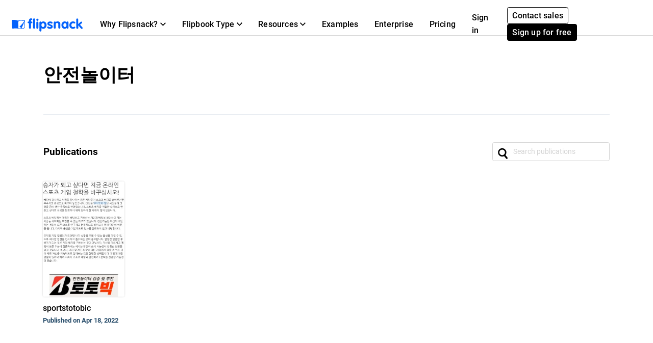

--- FILE ---
content_type: text/html; charset=UTF-8
request_url: https://www.flipsnack.com/B8FF7BDD75E/
body_size: 6143
content:
<!doctype html>
<html lang="en-US" >
<head>
    <link rel="preload" as="font" href="https://cdn.flipsnack.com/site/fonts/visbycf-heavy.woff2" type="font/woff2" crossorigin><link rel="preload" as="font" href="https://cdn.flipsnack.com/site/fonts/roboto-v20-latin-300.woff2" type="font/woff2" crossorigin><link rel="preload" as="font" href="https://cdn.flipsnack.com/site/fonts/roboto-v20-latin-300italic.woff2" type="font/woff2" crossorigin><link rel="preload" as="font" href="https://cdn.flipsnack.com/site/fonts/roboto-v20-latin-regular.woff2" type="font/woff2" crossorigin><link rel="preload" as="font" href="https://cdn.flipsnack.com/site/fonts/roboto-v20-latin-italic.woff2" type="font/woff2" crossorigin><link rel="preload" as="font" href="https://cdn.flipsnack.com/site/fonts/roboto-v20-latin-500.woff2" type="font/woff2" crossorigin><link rel="preload" as="font" href="https://cdn.flipsnack.com/site/fonts/roboto-v20-latin-700.woff2" type="font/woff2" crossorigin>
    <meta charset="utf-8"><meta name="viewport" content="width=device-width, initial-scale=1.0, maximum-scale=1.0, user-scalable=no, viewport-fit=cover"><title>안전놀이터, B8FF7BDD75E - Flipsnack</title><meta name="description" content="Here you can find all of 안전놀이터&#039;s public catalogs, magazines and brochures published on Flipsnack. View now."><meta name="author" content="Flipsnack"><meta name="google-site-verification" content="AG9vklMubcOprAR-svEkKMsWLCnlpOsqa6NcElKRpck"><meta name="google-signin-client_id" content="111277343708-o29qhno7cnqim7g9ei5qs19vclbjp3g3.apps.googleusercontent.com"><meta name="clarity-site-verification" content="722b65e9-d976-41d9-821b-c4333d43f9ef"/><link rel="canonical" href="https://www.flipsnack.com/B8FF7BDD75E/" /><meta name="og:image" content="https://d1dhn91mufybwl.cloudfront.net/site/images/profile/profile-image-placeholder.gz.svg"><meta name="image" property="og:image" content="https://d1dhn91mufybwl.cloudfront.net/site/images/profile/profile-image-placeholder.gz.svg"><meta name="og:image:secure_url" content="https://d1dhn91mufybwl.cloudfront.net/site/images/profile/profile-image-placeholder.gz.svg"><meta name="og:image:type" content="image/jpeg"><meta name="twitter:title" content="안전놀이터"><meta name="twitter:description" content="Here you can find all of 안전놀이터's public catalogs, magazines and brochures published on Flipsnack. View now."><meta name="twitter:site" content="@flipsnack"><meta property="og:title" content="안전놀이터"><meta property="og:type" content="profile"><meta property="og:profile:username" content="안전놀이터"><meta property="og:description" content="Here you can find all of 안전놀이터's public catalogs, magazines and brochures published on Flipsnack. View now."><meta property="og:site_name" content="Flipsnack"><link rel="apple-touch-icon" href="https://cdn.flipsnack.com/site/images/app/LogoBlue.png">

    <link href="https://cdn.flipsnack.com/site/dist/bootstrap4.66be374d7c0471044095.css" rel="stylesheet">    </head>

<body class="page-public-profile full-height free-profile">
    <div class="page-wrap">
                                    <header class="fixed-top navbar-light bg-white" id="header"><div class="container-fluid"><nav class="navbar navbar-expand-xl navbar-light" id="header-navbar-wide" ><div class="d-flex flex-row align-items-center pl-3 pl-xl-0"><a class="navbar-brand mr-3" href="/"><img width="139" height="26" alt="Flipsnack logo" src="https://cdn.flipsnack.com/site/images/flipsnack-logo-dark-blue.gz.svg"></a></div><div class="d-flex"><div class="dropdown list-unstyled m-0 d-xl-none"></div><button class="navbar-toggler pr-3" type="button" data-toggle="collapse" data-target="#header-navbar" aria-controls="header-navbar" aria-expanded="false" aria-label="Toggle navigation"><span></span><span></span><span></span></button></div><div class="collapse navbar-collapse justify-content-between mt-2 m-xl-0" id="header-navbar"><ul class="navbar-nav d-block d-xl-flex align-items-center px-3 p-xl-0 mt-1 mt-xl-0"><li class="nav-item dropdown position-static"><div class="nav-link dropdown-toggle" aria-expanded="false" role="button"><span class="mr-1">Why Flipsnack?</span><svg xmlns="http://www.w3.org/2000/svg" width="11" height="7">
    <path d="M11 1.324L9.717 0 5.5 4.351 1.283 0 0 1.324 5.5 7z"/>
</svg>
</div><div class="dropdown-menu" role="menu"><div class="container-xl"><div class="row"><div class="py-4 col"><div class="dropdown-menu-section-title"><h6 class="title mt-1 mt-lg-0 mb-xl-0 pb-3 font-weight-bolder">Overview</h6></div><ul class="list-unstyled pt-3"><li class="d-flex arrowed-container"><a class="dropdown-item" href="/features/">Product Overview</a><div class="m-auto" role="button" title="arrow" aria-label="forward"><svg width="16" height="16" viewBox="0 0 16 16" xmlns="http://www.w3.org/2000/svg">
<path d="M8 0L6.59 1.41L12.17 7H0V9H12.17L6.59 14.59L8 16L16 8L8 0Z"/>
</svg>
</div></li><li class="text-wrap dropdown-item"><p class="menu-subtitle text-break">Explore Flipsnack. Transform boring PDFs into engaging digital flipbooks. Share, engage, and track performance in the same platform.</p></li><li><a class="dropdown-item" href="/features/sharing">For public sharing</a></li><li><a class="dropdown-item" href="/features/privacy-options">For private sharing</a></li></ul></div><div class="py-4 col"><div class="dropdown-menu-section-title"><h6 class="title mt-1 mt-lg-0 mb-xl-0 pb-3 font-weight-bolder">Solutions</h6></div><ul class="list-unstyled"><li><a class="dropdown-item pt-3" href="/marketers/">Marketing</a></li><li><a class="dropdown-item" href="/sales-enablement-tool">Sales</a></li><li><a class="dropdown-item" href="/internal-communication">Internal communication</a></li><li><a class="dropdown-item" href="/edu.html">Education</a></li><li><a class="dropdown-item" href="/employee-benefits-solution">Employee benefits</a></li></ul></div><div class="py-4 col"><div class="dropdown-menu-section-title"><h6 class="title mt-1 mt-lg-0 mb-xl-0 pb-3 font-weight-bolder">Industries</h6></div><ul class="list-unstyled"><li><a class="dropdown-item pt-3" href="/real-estate">Real estate</a></li><li><a class="dropdown-item" href="/ecommerce-product-catalog">Retail</a></li><li><a class="dropdown-item" href="/wholesale-catalog">Wholesale</a></li><li><a class="dropdown-item" href="/finance">Finance</a></li><li><a class="dropdown-item" href="/medical">Medical</a></li><li><a class="dropdown-item" href="/travel">Travel</a></li><li><a class="dropdown-item" href="/nonprofit">Non Profit</a></li></ul></div><div class="py-4 col"><div class="dropdown-menu-section-title"><h6 class="title mt-1 mt-lg-0 mb-xl-0 pb-3 font-weight-bolder">Features</h6></div><ul class="list-unstyled"><li><a class="dropdown-item pt-3" href="/online-design-tool">Design Tool</a></li><li><a class="dropdown-item" href="/features/interactivity">Interactivity</a></li><li><a class="dropdown-item" href="/features/branding-customization">Branding</a></li><li><a class="dropdown-item" href="/features/collaboration">Collaboration</a></li><li><a class="dropdown-item" href="/features/statistics">Statistics</a></li><li><a class="dropdown-item" href="/features/shopping-list">Shopping List</a></li><li><a class="dropdown-item" href="/features/sso">SSO</a></li></ul></div></div></div></div></li><li class="nav-item dropdown position-static"><div class="nav-link dropdown-toggle" aria-expanded="false" role="button"><span class="mr-1">Flipbook Type</span><svg xmlns="http://www.w3.org/2000/svg" width="11" height="7">
    <path d="M11 1.324L9.717 0 5.5 4.351 1.283 0 0 1.324 5.5 7z"/>
</svg>
</div><div class="dropdown-menu" role="menu"><div class="container-xl"><div class="row"><div class="py-4 col-sm"><div class="dropdown-menu-section-title text-wrap"><h6 class="title font-weight-bolder">Make with Flipsnack</h6><p class="menu-subtitle text-break">From magazines to catalogs or private internal documents, you can make any page-flip publication look stunning with Flipsnack.</p></div><div class="row"><div class="col"><ul class="list-unstyled"><li><a class="dropdown-item pt-3" href="/digital-magazine">Magazines</a></li><li><a class="dropdown-item" href="/digital-catalog">Catalogs</a></li><li><a class="dropdown-item" href="/digital-brochure">Brochures</a></li><li><a class="dropdown-item" href="/digital-flyer">Flyers</a></li><li><a class="dropdown-item" href="/digital-booklet">Booklets</a></li></ul></div><div class="col"><ul class="list-unstyled"><li><a class="dropdown-item pt-3" href="/digital-menu">Menus</a></li><li><a class="dropdown-item" href="/digital-lookbook">Lookbooks</a></li><li><a class="dropdown-item" href="/newspaper-maker">Newspapers</a></li><li><a class="dropdown-item" href="/digital-guide">Guides</a></li><li><a class="dropdown-item" href="/digital-report">Reports</a></li></ul></div><div class="col"><ul class="list-unstyled"><li><a class="dropdown-item pt-3" href="/business-proposal-maker">Business proposals</a></li><li><a class="dropdown-item" href="/digital-portfolio">Portfolios</a></li><li><a class="dropdown-item" href="/digital-presentation">Presentations</a></li><li><a class="dropdown-item" href="/digital-program">Event programs</a></li><li class="d-flex pt-1 arrowed-container"><a class="dropdown-item py-o pr-2 view-all w-50" href="/uses">View all</a><div class="mt-1 w-100 view-all" role="button" title="arrow" aria-label="forward"><svg width="16" height="16" viewBox="0 0 16 16" xmlns="http://www.w3.org/2000/svg">
<path d="M8 0L6.59 1.41L12.17 7H0V9H12.17L6.59 14.59L8 16L16 8L8 0Z"/>
</svg>
</div></li></ul></div></div></div><div class="py-4 col-sm"><div class="dropdown-menu-section-title text-wrap"><h6 class="title font-weight-bolder">Examples</h6><p class="menu-subtitle text-break">Check out examples from our customers. Digital magazines, zines, ebooks, booklets, flyers & more.</p></div><div class="arrowed-container"><div class="pt-4 text-center"><a class="pt-4 text-center" href="/examples"><img loading="lazy" class="img-fluid w-100" alt="Newspaper and magazine previews" src="https://cdn.flipsnack.com/site/images/navbar/newspapers_and_magazines.gz.svg"/></a></div><div class="d-flex"><div class="d-flex view-all"><a class="dropdown-item py-0 pr-2" href="/examples">View all</a><div class="w-100" role="button" title="arrow" aria-label="forward"><svg width="16" height="16" viewBox="0 0 16 16" xmlns="http://www.w3.org/2000/svg">
<path d="M8 0L6.59 1.41L12.17 7H0V9H12.17L6.59 14.59L8 16L16 8L8 0Z"/>
</svg>
</div></div></div></div></div></div></div></li><li class="nav-item dropdown position-static"><div class="nav-link dropdown-toggle" aria-expanded="false" role="button"><span class="mr-1">Resources</span><svg xmlns="http://www.w3.org/2000/svg" width="11" height="7">
    <path d="M11 1.324L9.717 0 5.5 4.351 1.283 0 0 1.324 5.5 7z"/>
</svg>
</div><div class="dropdown-menu" role="menu"><div class="container-xl"><div class="row"><div class="py-4 col"><div class="dropdown-menu-section-title"><h6 class="title mt-1 mt-lg-0 mb-xl-0 pb-3 font-weight-bolder">Learn</h6></div><ul class="list-unstyled"><li><a class="dropdown-item pt-3" href="https://blog.flipsnack.com" rel="noopener noreferrer" target="_blank">Blog</a></li><li><a class="dropdown-item" href="https://help.flipsnack.com" rel="noopener noreferrer" target="_blank">Help Center</a></li><li><a class="dropdown-item" href="https://academy.flipsnack.com/" rel="noopener noreferrer" target="_blank">Flipsnack Academy</a></li><li><a class="dropdown-item" href="/flipbook" rel="noopener noreferrer" target="_blank">Flipbook Hub</a></li><li><a class="dropdown-item" href="/catalog" rel="noopener noreferrer" target="_blank">Catalog Hub</a></li></ul><div class="dropdown-menu-section-title mt-4 mt-md-5"><h6 class="title mt-1 mt-lg-0 mb-xl-0 pb-3 font-weight-bolder">More resources</h6></div><ul class="list-unstyled text-wrap"><li><li><a class="dropdown-item pt-3" href="/templates/">Templates</a></li><p class="menu-subtitle text-break pl-3">Start from ready-made templates</p></li></ul></div><div class="py-4 col"><div class="dropdown-menu-section-title"><h6 class="title mt-1 mt-lg-0 mb-xl-0 pb-3 font-weight-bolder">Customer Stories </h6></div><ul class="list-unstyled"><li><a class="dropdown-item pt-3" href="/customers/estee-lauder">Estée Lauder</a></li><li><a class="dropdown-item" href="/customers/electrolux">Electrolux</a></li><li><a class="dropdown-item" href="/customers/melissa-and-doug">Melissa & Doug</a></li><li><a class="dropdown-item" href="/customers/newell-brands">Newell Brands</a></li><li><a class="dropdown-item" href="/customers/pineywoods-benefits">Pineywoods Benefits</a></li><li class="d-flex arrowed-container"><a class="dropdown-item py-0 pr-2 view-all" href="/customers">See all stories</a><div class="m-auto w-100 view-all" role="button" title="arrow" aria-label="forward"><svg width="16" height="16" viewBox="0 0 16 16" xmlns="http://www.w3.org/2000/svg">
<path d="M8 0L6.59 1.41L12.17 7H0V9H12.17L6.59 14.59L8 16L16 8L8 0Z"/>
</svg>
</div></li></ul><div class="dropdown-menu-section-title mt-4"><h6 class="title mt-1 mt-lg-0 mb-xl-0 pb-3 font-weight-bolder">What Customers Say</h6></div><ul class="list-unstyled text-wrap"><li><a class="dropdown-item pt-3" href="/reviews">Flipsnack Reviews</a></li></ul></div><div class="px-lg-5 py-4 col-xl-6"><div class="dropdown-menu-section-title"><div class="d-flex justify-content-between"><h6 class="title mt-1 mt-lg-0 mb-xl-0 pb-3 font-weight-bolder">Featured Reads</h6></div></div><div class="arrowed-container"><a class="pt-4 text-center" href="/pdf-alternative" aria-label="PDF vs Digital Flipbooks"><img loading="lazy" class="img-fluid w-100" alt="PDF vs Digital Flipbooks" src="https://cdn.flipsnack.com/site/images/navbar/flipbook_vs_pdf.gz.svg"/></a><div class="text-wrap pr-3 pt-1"><div class="d-flex"><a class="dropdown-item" href="/pdf-alternative">PDF vs. digital flipbooks</a><a class="m-auto" href="/pdf-alternative"><svg width="16" height="16" viewBox="0 0 16 16" xmlns="http://www.w3.org/2000/svg">
<path d="M8 0L6.59 1.41L12.17 7H0V9H12.17L6.59 14.59L8 16L16 8L8 0Z"/>
</svg>
</a></div><p class="menu-subtitle text-break pl-3">Here are eight reasons why you should consider choosing interactive, digital flipbooks instead of boring and static PDFs. Check them out!</p></div></div></div></div></div></li><li class="nav-item"><a class="nav-link" href="/examples">Examples</a></li><li class="nav-item"><a class="nav-link" href="/enterprise">Enterprise</a></li><li class="nav-item"><a class="nav-link" href="/go-premium.html">Pricing</a></li><hr/><li class="nav-item d-xl-none d-flex justify-content-between"><div class="align-self-center" ><a class="nav-link mr-2" href="https://app.flipsnack.com/auth/sign-in/">Sign in</a></div><div class="m-xl-0 ml-xl-0 align-self-center"><a class="btn btn-sm btn-outline-secondary d-inline-block mr-2" href="/contact-sales">Contact sales</a><a class="btn btn-secondary btn-sm text-nowrap d-inline-block" href="https://app.flipsnack.com/auth/sign-up/">Sign up for free</a></div></li>
</ul><div class="navbar-nav d-none d-xl-block"><ul class="navbar-nav align-items-center"><li class="nav-item"><a class="nav-link d-inline-block mr-1" id="sign-in-button" href="https://app.flipsnack.com/auth/sign-in/">Sign in</a></li><li class="nav-item"><div class="m-3 m-xl-0 ml-xl-0"><a class="btn btn-sm btn-outline-secondary d-inline-block mr-2" href="/contact-sales">Contact sales</a><a class="btn btn-secondary btn-sm text-nowrap d-inline-block" href="https://app.flipsnack.com/auth/sign-up/">Sign up for free</a></div></li></ul></div></div></nav></div></header><div class="header-spacer"></div>                    
        
        <div class="flex-fill d-flex flex-column">
            <div class="container my-5 auto-height" itemscope itemtype="http://schema.org/ProfilePage"><div class="border-bottom mb-5 pb-4"><div class="row clearfix small text-center text-md-left"><div class=" col-md"><div><h1 class="h2 mb-0 d-inline-block d-sm-block float-md-left follow-left">안전놀이터</h1><div class="clearfix"></div></div><div class="social-buttons mt-3 mb-4 clearfix d-flex d-md-block justify-content-center"></div><div itemscope itemtype="http://schema.org/Organization" itemprop="mainEntity"><meta itemprop="name" content="안전놀이터"/><meta itemprop="url" content=""/><meta itemprop="logo" content="https://cdn.flipsnack.com/site/images/profile/profile-image-placeholder.gz.svg"<meta itemprop="description" content=""/></div></div></div></div><div class="d-flex justify-content-between mb-3"><h2 class="h5 text-left my-auto">Publications</h2><form class="form-inline search-form" method="get" action="https://www.flipsnack.com/B8FF7BDD75E/?search="><input class="form-control search-input h-auto" type="search" name="search" id="searchCollections" placeholder="Search publications" value=""autocomplete="off" maxlength="64" ></form></div><div id="flipbookList" class="row flipbooks-list justify-content-lg-start"></div><div class="text-center w-100"><button id="loadMore" class="btn btn-outline-primary btn-sm mt-5 d-none">Load More</button></div></div><script>window.totalCollectionsCount = '1';window.allFlipsLoaded = 1;window.profileUserId = 45673467;window.profileUrl = 'https://www.flipsnack.com/B8FF7BDD75E/';window.cloudFront = 'https://cdn.flipsnack.com';window.limit = 24;window.excludeId = 0;window.profilePage = 'profile';window.apiV2 = 'https://api.flipsnack.com/v2';window.loginUrl = 'https://app.flipsnack.com/auth/sign-in/';window.accountId = 'B8FF7BDD75E';</script>        </div>

                    <footer class="light slim"><div class="container"><div class="row text-center small"><div class="col-md-9 d-md-flex d-sm-block justify-content-between font-weight-bold"><a class="d-block d-md-inline mb-3 mb-md-0" href="/features"title="Features" itemprop="url" >Features</a><a class="d-block d-md-inline mb-3 mb-md-0" href="/go-premium.html"title="Pricing" itemprop="url" >Pricing</a><a class="d-block d-md-inline mb-3 mb-md-0" href="https://blog.flipsnack.com"rel="noopener noreferrer" target="_blank" title="Blog" itemprop="url" >Blog</a><a class="d-block d-md-inline mb-3 mb-md-0" href="https://legal.flipsnack.com/privacy-policy"title="Privacy" >Privacy</a><a class="d-block d-md-inline mb-3 mb-md-0" href="https://legal.flipsnack.com/terms-of-service"target="_blank" title="Terms" >Terms</a><a class="d-block d-md-inline mb-3 mb-md-0" href="/legal-information/report-abuse.html"target="_blank" title="Abuse" >Abuse</a><a class="d-block d-md-inline mb-3 mb-md-0" href="https://help.flipsnack.com"rel="noopener noreferrer" target="_blank" title="Support" >Support</a><a class="d-block d-md-inline mb-3 mb-md-0" href="/contact.html"title="Contact" >Contact</a></div><div class="col-md-3 mt-3 m-md-0"><span class="float-sm-center float-md-right">&copy; 2026 Flipsnack</span></div></div></div></footer>
            </div>

            <div
    class="modal fade"
    id="cookieNotification"
    tabindex="-1"
    role="dialog"
    aria-labelledby="This website uses cookies"
    aria-hidden="true"
    data-backdrop="false"
    data-keyboard="false"
    data-show="false"
    aria-modal="true"
>
    <div class="modal-dialog modal-dialog-centered" role="document">
        <div class="modal-content bg-white p-4">
            <div class="modal-body p-0 mb-3">
                <h3 tabindex="0" class="tabindex">
                    This website uses cookies
                </h3>
                <p tabindex="0" class="cookies-modal-text tabindex">
                    The cookies we use on Flipsnack's website help us provide a better experience for you, track how our website is used, and show you relevant advertising. If you want to learn more about the cookies we're using, make sure to check our <a tabindex="0" href="https://legal.flipsnack.com/cookie-policy">Cookie policy</a>
                </p>
                <div class="collapse" id="collapseExample">
                    <div class="choices border-bottom">
                        <div id="options" role="group">
                            <div class="card">
                                <div class="mb-0 d-flex justify-content-between align-items-center">
                                    <button
                                        id="cookieNotificationEssential"
                                        class="btn pl-0 my-1 btn-header-link collapsed tabindex"
                                        data-toggle="collapse"
                                        data-target="#collapseOne"
                                        aria-controls="collapseOne"
                                        tabindex="0"
                                    >
                                        <img
                                            class="lozad accordion-arrow-effect"
                                            width="15"
                                            height="10"
                                            data-src="https://cdn.flipsnack.com/site/images/down-arrow.gz.svg"
                                            alt="arrow"
                                            src="https://cdn.flipsnack.com/site/images/down-arrow.gz.svg"
                                            data-loaded="true"
                                        >
                                        <h6 class="mb-0 d-inline-block ml-2 cursor-pointer">
                                            Essentials
                                        </h6>
                                    </button>
                                    <div>
                                        <span tabindex="0" class="badge badge-primary text-medium pt-1 tabindex">Always active</span>
                                    </div>
                                </div>

                                <div id="collapseOne" class="collapse" data-parent="#options">
                                    <p tabindex="0" class="tabindex">We use essential cookies to make our site work for you.<br> These allow you to navigate and operate on our website.</p>
                                </div>
                            </div>
                            <div class="card">
                                <div class="mb-0 d-flex justify-content-between align-items-center">
                                    <button
                                        class="btn pl-0 my-1 btn-header-link collapsed tabindex"
                                        data-toggle="collapse"
                                        data-target="#collapseTwo"
                                        aria-controls="collapseTwo"
                                        tabindex="0"
                                    >
                                        <img
                                            class="lozad accordion-arrow-effect"
                                            width="15"
                                            height="10"
                                            data-src="https://cdn.flipsnack.com/site/images/down-arrow.gz.svg"
                                            alt="arrow"
                                            src="https://cdn.flipsnack.com/site/images/down-arrow.gz.svg"
                                            data-loaded="true"
                                        >
                                        <h6 class="mb-0 d-inline-block ml-2 cursor-pointer">
                                            Performance
                                        </h6>
                                    </button>
                                    <div class="custom-control custom-switch">
                                        <input
                                            tabindex="0"
                                            role="switch"
                                            type="checkbox"
                                            class="custom-control-input tabindex"
                                            id="performance"
                                            aria-label="performance checkbox"
                                        >
                                        <label class="custom-control-label cursor-pointer" for="performance"></label>
                                    </div>
                                </div>

                                <div id="collapseTwo" class="collapse" data-parent="#options">
                                    <p tabindex="0" class="tabindex">We use performance cookies to understand how you interact with our site.<br>They help us understand what content is most valued and how visitors move around the site, helping us improve the service we offer you.</p>
                                    <p tabindex="0" class="tabindex"><strong>Please note that declining these cookies will disable the ability to communicate with Flipsnack support.</strong></p>
                                </div>
                            </div>
                            <div class="card">
                                <div class="mb-0 d-flex justify-content-between align-items-center">
                                    <button
                                        class="btn pl-0 my-1 btn-header-link collapsed tabindex"
                                        data-toggle="collapse"
                                        data-target="#collapseThree"
                                        aria-controls="collapseThree"
                                        tabindex="0"
                                    >
                                        <img
                                            class="lozad accordion-arrow-effect"
                                            width="15"
                                            height="10"
                                            data-src="https://cdn.flipsnack.com/site/images/down-arrow.gz.svg"
                                            alt="arrow"
                                            src="https://cdn.flipsnack.com/site/images/down-arrow.gz.svg"
                                            data-loaded="true"
                                        >
                                        <h6 class="mb-0 d-inline-block ml-2 cursor-pointer">
                                            Advertising
                                        </h6>
                                    </button>
                                    <div class="custom-control custom-switch">
                                        <input
                                            tabindex="0"
                                            role="switch"
                                            type="checkbox"
                                            class="custom-control-input tabindex"
                                            id="advertising"
                                            aria-label="advertising checkbox"
                                        >
                                        <label class="custom-control-label cursor-pointer" for="advertising"></label>
                                    </div>
                                </div>
                                <div id="collapseThree" class="collapse" data-parent="#options">
                                    <p tabindex="0" class="tabindex">We use marketing cookies to deliver ads we think you'll like.<br>They allow us to measure the effectiveness of the ads that are relevant for you.</p>
                                </div>
                            </div>
                        </div>
                    </div>
                </div>
            </div>
            <div class="modal-footer border-top-0 p-0">
                <button
                    id="cookieSettings"
                    type="button"
                    class="btn btn-outline-primary btn-sm tabindex"
                    data-toggle="collapse"
                    data-target="#collapseExample"
                    aria-expanded="false"
                    aria-controls="collapseExample"
                    tabindex="0"
                >
                    Cookie settings
                </button>
                <button tabindex="0" id="confirmChoices" type="button" class="btn btn-outline-primary btn-sm tabindex" data-dismiss="modal">Confirm my choices</button>
                <button tabindex="0" id="acceptCookies" type="button" class="btn btn-primary btn-sm tabindex" data-dismiss="modal">Allow all cookies</button>
            </div>
        </div>
    </div>
</div>
    
    
<script defer="defer" src="https://cdn.flipsnack.com/site/dist/site-base.061f5c931801373805bd.js"></script><script defer="defer" src="https://cdn.flipsnack.com/site/dist/genericv2.493bddf440c089940b20.js"></script><script>var langPre = '';var CDNPATH = 'https://cdn.flipsnack.com';var CDN_PLAYER_PATH = 'https://player.flipsnack.com';var IS_APP = false;var REQUIRE_LOGGED_IN = false;var redirectAfterLogin = '';var __CI_SIZES = {"thumb":{"w":200,"h":200},"small":{"w":400,"h":400},"medium":{"w":900,"h":900}};var EMBED_HTTPS_PATH = 'https://cdn.flipsnack.com/widget/v2/widget.html';var GA_TRACKING_ID = 'UA-15731042-8';var GA4_TRACKING_ID = 'G-XT3P0H8SMY';var API_V2 = 'https://api.flipsnack.com/v2';var API_ENDPOINT = 'https://graphapi.flipsnack.com';var HAS_HEADER = true;var FREE_PROFILE = false;var MAX_PASSWORD_LENGTH = 64;var CRM_EVENT_KEY = 'pe5585560';var page = 'public-profile';var whiteLabelMode =  false ;var hasAccessToWhiteLabel =  false ;var tagManager = '';var userCustomGtmId =  '' ;var isPublicProfilePage =  true ;var cookieConsentCountries = ["AT","BE","BG","CZ","DK","DE","EE","IE","GR","ES","FR","HR","IT","CY","LV","LT","LU","HU","MT","NL","PL","PT","RO","SI","SK","FI","SE","US","UK","GB"];var userCustomAnalyticsTrackingId =  '' ;var userCustomAnalyticsIpAnonymization =  false ;var termsVersion = 2;        function hasFullScreenSupport() {
            var docElem = document.documentElement;
            var requestMethod = docElem.requestFullScreen || docElem.webkitRequestFullScreen || docElem.mozRequestFullScreen ||
                docElem.msRequestFullscreen;

            return typeof requestMethod === 'function';
        }
        </script>


            <script defer="defer" src="https://cdn.flipsnack.com/site/dist/public-profile.5176da4acc35744445ee.js"></script>    




</body>
</html>


--- FILE ---
content_type: image/svg+xml
request_url: https://cdn.flipsnack.com/site/images/templates/search-black.gz.svg
body_size: 94
content:
<svg xmlns="http://www.w3.org/2000/svg" width="20" height="22" viewBox="0 0 20 22">
    <path fill="#000000" fill-rule="nonzero" d="M18.711 19.102l-3.867-4.775c-.02-.026-.045-.045-.067-.068a8.223 8.223 0 1 0-2.583 2.091c.019.026.032.055.053.08l3.867 4.775a1.672 1.672 0 0 0 2.597-2.103zm-10.9-4.676a5.455 5.455 0 1 1 1.14-10.849 5.455 5.455 0 0 1-1.14 10.85z"/>
</svg>
